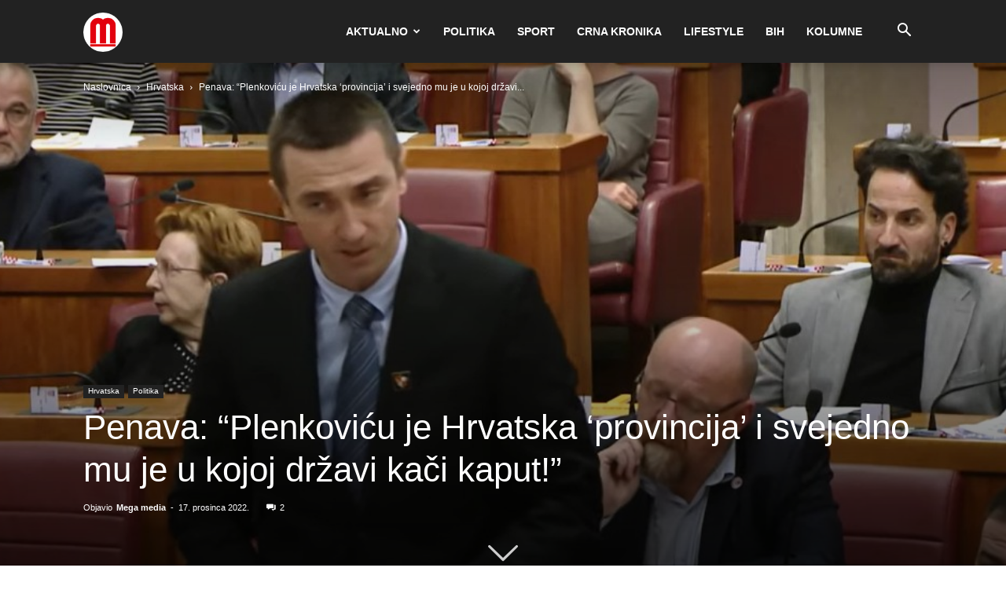

--- FILE ---
content_type: text/html; charset=UTF-8
request_url: https://mega-media.hr/wp-admin/admin-ajax.php?td_theme_name=Newspaper&v=12.7.1
body_size: -423
content:
{"113292":184}